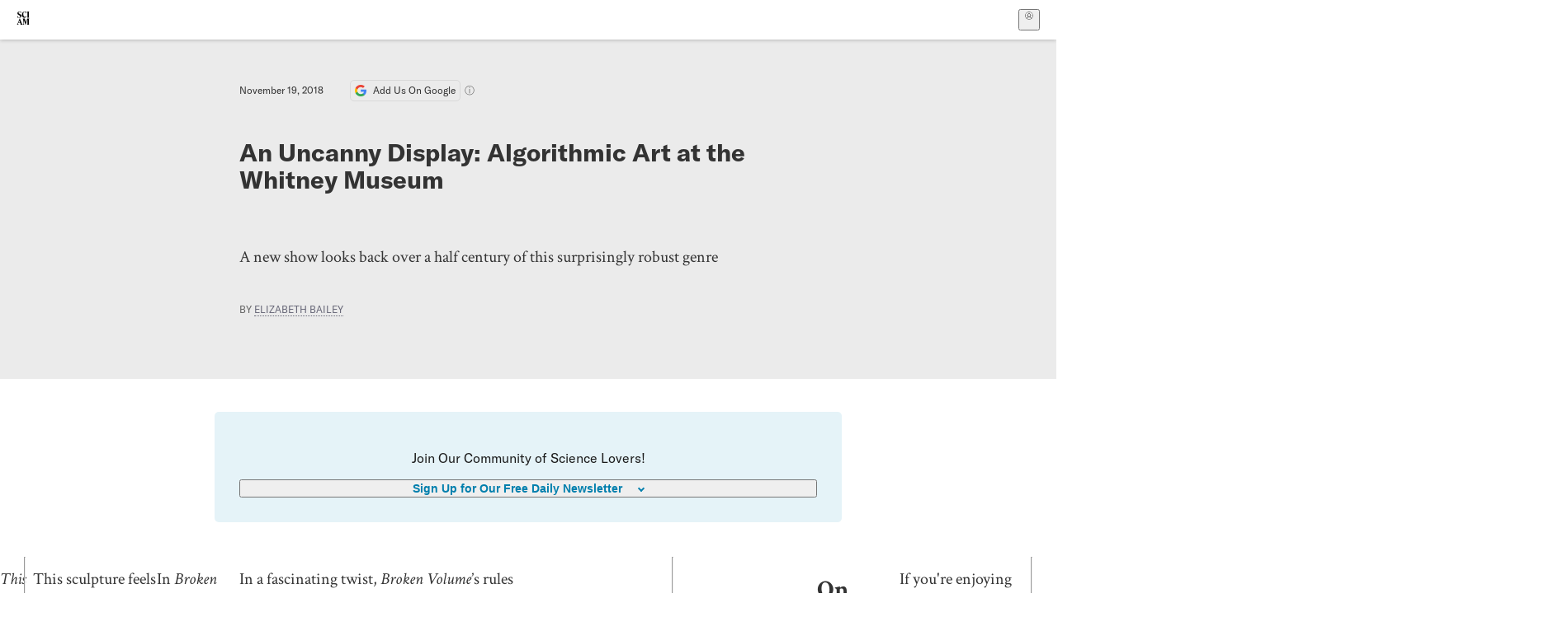

--- FILE ---
content_type: text/html; charset=utf-8
request_url: https://www.scientificamerican.com/blog/observations/an-uncanny-display-algorithmic-art-at-the-whitney-museum/
body_size: 18000
content:
<!doctype html>
<html lang="en">
  <head>
    <meta charset="utf-8" />
    <title>An Uncanny Display: Algorithmic Art at the Whitney Museum | Scientific American</title>
    <link rel="canonical" href="https://www.scientificamerican.com/blog/observations/an-uncanny-display-algorithmic-art-at-the-whitney-museum/">
    <meta name="theme-color" content="#fff"/>
    <meta name="robots" content="max-image-preview:standard"/>
    <link rel="image_src" src="https://static.scientificamerican.com/blogs/cache/file/AE1797F6-ABCA-4025-80C3CE2A49E41F2C_source.jpg?w=1200">
    <meta property="og:url" content="https://www.scientificamerican.com/blog/observations/an-uncanny-display-algorithmic-art-at-the-whitney-museum/"/>
    <meta property="og:image" content="https://static.scientificamerican.com/blogs/cache/file/AE1797F6-ABCA-4025-80C3CE2A49E41F2C_source.jpg?w=1200"/>
    <meta name="twitter:image" content="https://static.scientificamerican.com/blogs/cache/file/AE1797F6-ABCA-4025-80C3CE2A49E41F2C_source.jpg?w=1200"/>
    <meta name="author" content="Elizabeth Bailey"/>
    <meta name="description" content="A new show looks back over a half century of this surprisingly robust genre"/>
    <meta property="og:title" content="An Uncanny Display: Algorithmic Art at the Whitney Museum"/>
    <meta property="og:description" content="A new show looks back over a half century of this surprisingly robust genre"/>
    <meta property="og:site_name" content="Scientific American"/>
    <meta property="og:type" content="article"/>
    <meta name="twitter:title" content="An Uncanny Display: Algorithmic Art at the Whitney Museum"/>
    <meta name="twitter:description" content="A new show looks back over a half century of this surprisingly robust genre"/>
    <meta property="og:locale" content="en_US"/>
    <meta name="twitter:site" content="@sciam"/>
    <meta name="twitter:domain" content="scientificamerican.com"/>
    <meta name="twitter:card" content="summary_large_image"/>
    <script type="application/ld+json">{"@context":"https://schema.org","@type":"NewsArticle","mainEntityOfPage":{"@type":"WebPage","@id":"https://www.scientificamerican.com/blog/observations/an-uncanny-display-algorithmic-art-at-the-whitney-museum/","breadcrumb":{"@type":"BreadcrumbList","itemListElement":[{"@type":"ListItem","position":1,"name":"Culture","item":"https://www.scientificamerican.com/culture/"},{"@type":"ListItem","position":2,"name":"An Uncanny Display: Algorithmic Art at the Whitney Museum","item":"https://www.scientificamerican.com/blog/observations/an-uncanny-display-algorithmic-art-at-the-whitney-museum/"}]}},"headline":"An Uncanny Display: Algorithmic Art at the Whitney Museum","alternativeHeadline":"An Uncanny Display: Algorithmic Art at the Whitney Museum","description":"A new show looks back over a half century of this surprisingly robust genre","url":"https://www.scientificamerican.com/blog/observations/an-uncanny-display-algorithmic-art-at-the-whitney-museum/","thumbnailUrl":"https://static.scientificamerican.com/blogs/cache/file/AE1797F6-ABCA-4025-80C3CE2A49E41F2C_source.jpg?w=1200","image":["https://static.scientificamerican.com/blogs/cache/file/AE1797F6-ABCA-4025-80C3CE2A49E41F2C_source.jpg?w=1200","https://static.scientificamerican.com/blogs/cache/file/AE1797F6-ABCA-4025-80C3CE2A49E41F2C_source.jpg?crop=16%3A9%2Csmart&w=1920","https://static.scientificamerican.com/blogs/cache/file/AE1797F6-ABCA-4025-80C3CE2A49E41F2C_source.jpg?crop=4%3A3%2Csmart&w=1200","https://static.scientificamerican.com/blogs/cache/file/AE1797F6-ABCA-4025-80C3CE2A49E41F2C_source.jpg?crop=1%3A1%2Csmart&w=1000"],"datePublished":"2018-11-19T07:00:00-05:00","dateModified":"2024-02-20T12:14:39.223000+00:00","author":[{"@type":"Person","name":"Elizabeth Bailey","url":"https://www.scientificamerican.com/author/elizabeth-bailey/"}],"editor":null,"isAccessibleForFree":false,"publisher":{"@id":"https://www.scientificamerican.com/#publisher","name":"Scientific American"},"copyrightHolder":{"@id":"https://www.scientificamerican.com/#publisher","name":"Scientific American"}}</script>
    <script type="application/ld+json">{"@context":"https://schema.org","@type":"NewsMediaOrganization","@id":"https://www.scientificamerican.com/#publisher","name":"Scientific American","alternateName":"SciAm","legalName":"Scientific American, a Division of Springer Nature America, Inc.","description":"Scientific American is the essential guide to the most awe-inspiring advances in science and technology, explaining how they change our understanding of the world and shape our lives.","foundingDate":"1845-08-28","logo":{"@type":"ImageObject","url":"https://www.scientificamerican.com/static/sciam.svg"},"url":"https://www.scientificamerican.com/","masthead":"https://www.scientificamerican.com/masthead/","sameAs":["https://en.wikipedia.org/wiki/Scientific_American","https://www.wikidata.org/wiki/Q39379","https://www.jstor.org/publisher/sciamerican","https://x.com/sciam","https://www.youtube.com/user/SciAmerican","https://www.tiktok.com/@scientificamerican","https://www.threads.net/@scientific_american","https://www.facebook.com/ScientificAmerican/"],"address":{"@type":"PostalAddress","streetAddress":"1 New York Plaza","addressLocality":"New York","addressRegion":"NY","postalCode":"10004","addressCountry":"US"}}</script>
    <meta name="viewport" content="width=device-width, initial-scale=1.0" />
    <link rel="icon shortcut" href="/static/favicon.ico" />
    <link
      rel="alternate"
      type="application/rss+xml"
      title="RSS"
      href="https://www.scientificamerican.com/platform/syndication/rss/"
    />
    <script data-layer="critical">;performance.mark('app-load-start');((d,ael,dcl,unl,cxl,log,onunl)=>{log('[readyState]',d.readyState);d[ael]('readystatechange',()=>log('[readyState]',d.readyState));d[ael](dcl,()=>log(dcl));d[ael](unl,onunl);window.onload=()=>{d.removeEventListener(unl,onunl);log('windowloaded')};})(document,'addEventListener','DOMContentLoaded','beforeunload','cancelled',(...msg)=>console.log('[dev]',...msg),()=>{window[cxl]=true;log(cxl)});((l,pii) => {if (pii.some(p => l.search.includes(p+"="))) {window.initSearch = l.search;const anon = new URLSearchParams(l.search);pii.forEach(p => anon.delete(p));history.replaceState({}, "", l.pathname + "?" + anon);}
})(location, ["email", "magic_link", "token", "code", "state"]);</script>
    <script type="module" crossorigin src="/static/bundle.B-UjsQ3-.js"></script>
    <link rel="modulepreload" crossorigin href="/static/chunks/preload-helper-MnokBkrb.js">
    <link rel="modulepreload" crossorigin href="/static/chunks/vendor-react-B-Vyd1x7.js">
    <link rel="modulepreload" crossorigin href="/static/chunks/sciam-F0lYLd9n.js">
    <link rel="modulepreload" crossorigin href="/static/chunks/use-auth-Bv0QkuY6.js">
    <link rel="modulepreload" crossorigin href="/static/chunks/datalayer-BUxHYK4X.js">
    <link rel="modulepreload" crossorigin href="/static/chunks/use-user-DgtGmJBQ.js">
    <link rel="modulepreload" crossorigin href="/static/chunks/storage-1WketebU.js">
    <link rel="modulepreload" crossorigin href="/static/chunks/use-chargebee-eF4Mw7Oc.js">
    <link rel="modulepreload" crossorigin href="/static/chunks/use-plan-B3HE6M6J.js">
    <link rel="modulepreload" crossorigin href="/static/chunks/use-cart-Cve9sFxT.js">
    <link rel="modulepreload" crossorigin href="/static/chunks/tally-BPkw6UlL.js">
    <link rel="modulepreload" crossorigin href="/static/chunks/use-consent-frcpGqwf.js">
    <link rel="modulepreload" crossorigin href="/static/chunks/use-count-DCxKDE24.js">
    <link rel="modulepreload" crossorigin href="/static/chunks/provider-1zT_Y5lD.js">
    <link rel="modulepreload" crossorigin href="/static/chunks/useOverlay-D-ocqjaO.js">
    <link rel="modulepreload" crossorigin href="/static/chunks/gtm-jFHQ3j6T.js">
    <link rel="stylesheet" crossorigin href="/static/assets/bundle-CqsJjkVt.css">
    
    <link rel="stylesheet" href="/static/assets/ColumnSignup-BgAU8OG1.css">
    <link rel="stylesheet" href="/static/assets/ArticleList-CbosH0t6.css">
    <link rel="stylesheet" href="/static/assets/Header-CRsy5hbB.css">
    <link rel="stylesheet" href="/static/assets/Kicker-BuYKkL60.css">
    <link rel="stylesheet" href="/static/assets/ArticleDisplay-CkAgyHRP.css">
    <link rel="stylesheet" href="/static/assets/SubmitPostModule-B9Sd6hTZ.css">
    <link rel="stylesheet" href="/static/assets/TalkIcon-CYQQg01-.css">
    <link rel="stylesheet" href="/static/assets/Body-Dua_D-CD.css">
    <link rel="stylesheet" href="/static/assets/images--Rm_Dt2j.css">
    <link rel="stylesheet" href="/static/assets/Input-C57946EV.css">
    <link rel="stylesheet" href="/static/assets/DynamicLabelInput-DwXtCBSS.css">
    <link rel="stylesheet" href="/static/assets/index-5Au9tkUb.css">
    <link rel="stylesheet" href="/static/assets/Article-DIE7IuKC.css">
    <link rel="stylesheet" href="/static/assets/C52LWZEX.css">
    <link rel="stylesheet" href="/static/assets/Article-BJfUwIuQ.css">
    <link rel="stylesheet" href="/static/assets/Header-CrA2yIJ8.css">
    <link rel="stylesheet" href="/static/assets/DefaultLayout-DEYi769u.css">
    <link rel="stylesheet" href="/static/assets/article-vaVZbeOi.css">
    <link rel="modulepreload" href="/static/article.BtYLzZSY.js" crossorigin fetchpriority="auto">
    <link rel="preload" href="https://www.googletagmanager.com/gtm.js?id=GTM-5FLM662" as="script" fetchpriority="auto">
    <link rel="preload" href="https://www.scientificamerican.com/sciads/sciads.js" as="script" fetchpriority="auto">
  </head>
  <body>
    <div id="app"><header class="headerContainer-0tiux" role="banner"><a href="#main" id="skipToMain" class="skiptocontent sr-only-focusable sr-only">Skip to main content</a><div class="header-cCAfM flex-8QhDt"><div class="left-uYWbO flex-8QhDt"><a href="/" aria-label="Scientific American" class="logoLink-4-cIk"><span class="sr-only">Scientific American</span><svg width="1em" height="1em" viewBox="0 0 120.79 128.39" fill="currentColor" role="img" aria-label="Scientific American"><path d="M7.98 58.19c2.3 0 5.24 3.18 14.53 3.18 13.66 0 21.75-8.57 21.75-17.86 0-7.86-3.73-12.94-11.43-17.23l-9.37-5.24c-4.05-2.3-7.46-5.32-7.46-9.92 0-4.92 3.73-7.7 9.69-7.7s11.35 4.21 13.02 13.26h1.98V.95h-1.83c-.16 1.43-.87 2.06-1.75 2.06-2.06 0-4.53-2.94-12.62-2.94C13.85.08 5.12 6.51 5.12 16.35c0 7.3 3.26 11.83 9.77 15.56l9.61 5.48c5.48 3.18 7.7 6.19 7.7 10.72 0 5.64-3.18 9.77-10.64 9.77-9.29 0-13.58-5.08-15.32-16.2H4.1V60.5h1.98c.16-1.67.95-2.3 1.91-2.3Zm65.97 3.26c11.11-.03 19.13-8.81 20.4-20.72l-2.22-.64c-2.54 8.26-7.22 12.46-13.97 12.46-12.23 0-16.04-14.93-16.04-27.87 0-15.56 6.11-21.28 14.13-21.28 5.72 0 11.83 5.72 14.45 16.59h2.06V.95h-1.91c-.16 1.27-.87 2.06-2.14 2.06-1.91 0-5.72-3.02-11.83-3.02-14.85 0-28.66 12.07-28.66 32.39 0 17.39 10.96 29.1 25.72 29.06Zm14.53 42.72L76.49 68.84H56.24v1.75c3.33.16 4.76.95 4.76 5.95v42c0 6.03-1.67 8.1-5.32 8.1-2.54 0-4.53-1.91-6.51-6.91L29.11 68.12h-2.7L6.35 119.89c-2.17 5.72-4.3 6.75-6.35 6.75v1.75h18.02v-1.75c-5.8-.24-8.65-2.7-5.8-10.48l2.05-5.4h17.88l3.45 8.97c2.3 5.72.64 6.91-3.73 6.91v1.75h39.62v-1.75c-4.13 0-6.27-1.19-6.27-8.02l.48-42.08 17.07 51.29h2.14l17.63-51.05v43.9c0 5.48-1.75 5.95-5.08 5.95v1.75h23.34v-1.75c-3.33 0-4.76-.48-4.76-5.95V76.54c0-5.56 1.43-5.95 4.76-5.95v-1.75h-19.85l-12.46 35.33Zm-72.88 3.1 7.56-19.85 7.63 19.85H15.6ZM120.79 2.7V.95h-23.1V2.7c3.33 0 4.84.32 4.84 5.95v44.14c0 5.48-1.51 5.95-4.84 5.95v1.75h23.1v-1.75c-3.33 0-4.76-.48-4.76-5.95V8.65c0-5.64 1.43-5.95 4.76-5.95Z"></path></svg></a></div><div class="center-ZN-Wa flex-8QhDt"></div><div class="right-W53pL flex-8QhDt"><button type="button" id="radix-:Rnl:" aria-haspopup="menu" aria-expanded="false" data-state="closed" class="trigger-kKYcM" aria-label="User Menu"><div class="dropdownIconContainer--yKdJ"><svg width="1em" height="1em" viewBox="0 0 472 472" fill="currentColor" role="img" aria-label="User" class="dropdownIcon-lOe-h profileIconImg-p2hpy"><path d="M403 69a235 235 0 0 0-334 0 235 235 0 0 0 0 334 235 235 0 0 0 334 0 235 235 0 0 0 0-334ZM118 412a122 122 0 0 1 237 0 211 211 0 0 1-237 0Zm41-197a77 77 0 1 1 155 0 77 77 0 0 1-155 0Zm216 181c-14-43-48-77-91-92a101 101 0 1 0-96 0c-43 15-77 49-91 92a212 212 0 1 1 278 0Z"></path></svg><div class="dropdownIcon-lOe-h initials-76MAg"><span style="position:relative"></span></div></div></button></div></div></header><main class="main-kSL-E"><article class="article-2blix"><div class="article__header-mGlmH article__header__reduce_padding_bottom-0Zqdu"><div class="article_date_and_read_time-hPdNV"><p class="article_pub_date-zPFpJ">November 19, 2018</p><a href="https://www.google.com/preferences/source?q=scientificamerican.com" target="_blank" class="google_cta-CuF5m"><img src="[data-uri]" alt="Google Logo"/> <span class="google_cta_text-ykyUj"><span class="google_cta_text_desktop-wtvUj">Add Us On Google</span><span class="google_cta_text_mobile-jmni9">Add SciAm</span></span></a><span class="google_cta_icon-pdHW3"></span></div><h1 data-testid="article-title" class="article_hed-lWOBk"><p>An Uncanny Display: Algorithmic Art at the Whitney Museum</p></h1><div class="article_dek-vct0y"><p>A new show looks back over a half century of this surprisingly robust genre</p></div><p class="article_authors-ZdsD4">By <a class="article_authors__link--hwBj" href="/author/elizabeth-bailey/">Elizabeth Bailey</a> </p><div class="article_eyebrows-GlOrN"><div><div class="eyebrows_container-X6CAt eyebrows_container__margin_top-FTfjH"></div></div></div></div><div class="columnSignup-z-cUZ"><div class="form-L7kwP"><p class="columnSignup__hdr__text-t9bbZ">Join Our Community of Science Lovers!</p><button class=""><span class="columnDropdownTxt-TCA3U">Sign Up for Our Free Daily Newsletter</span></button><form class="columnDropdownWrap-jZZ6r"><div class="inputContainer-B5NN3"><span class="input-SZ4ZB"><input required="" class="inputField-cL40E" id="email-:R8p:" type="email" name="email" value=""/><label for="email-:R8p:" class="inputLabel-vm-5Q"><span class="inputLabelContent-Wqagf">Enter your email</span></label></span></div><div class="inputContainer-B5NN3"><label for="consent-:R8p:" class="checkboxLabel-y21Oh"><input id="consent-:R8p:" class="input-xOn-Z input-PGdSP checkbox-Ka-vK" type="checkbox" name="consent" required=""/><span>I agree my information will be processed in accordance with the Scientific American and Springer Nature Limited <a href="/page/privacy-policy/">Privacy Policy</a>. <!-- -->We leverage third party services to both verify and deliver email. By providing your email address, you also consent to having the email address shared with third parties for those purposes.</span></label></div><button class="button-7JMz8" type="submit">Sign Up</button></form></div></div><div class="body-n0vxv prose-mhScE prose-MpLPk article__body-JuzOb"><p><em>This article was published in Scientific American’s former blog network and reflects the views of the author, not necessarily those of Scientific American</em></p><hr/><p class="" data-block="sciam/paragraph">This sculpture feels familiar, although it&rsquo;s our first encounter. One-inch cubes of concrete zig-zag chaotically, at times bunching densely, at times breaking free, darting into open space. It resembles an unbounded, three-dimensional game of Tetris, though this doesn&rsquo;t account for its uncanniness. While I&rsquo;ve not seen this exact shape before, I know its pattern: this seemingly random sequence of cubes was determined by the rules of a random walk algorithm.</p><p class="" data-block="sciam/paragraph">In <i>Broken Volume (10L)</i>, 10 liters of concrete were formed into 610 cubes (presuming that no concrete was spilt in the making of this piece), where each cube was positioned at random relative to the previous cube. Random walk variations are exceedingly common in explanations of natural phenomena, describing everything from particles ricocheting and polymers tangling to drunken sailors stumbling from lampposts. Each walk is distinct yet recognizable because of the shared rules governing its formation.</p><p class="" data-block="sciam/paragraph">In a fascinating twist, <i>Broken Volume</i>&rsquo;s rules are also its undoing. With no constraints related to structural soundness, the unwieldy piece snapped in two at a narrow point during installation. The rough fracture is visible among the otherwise smooth faces and right angles. Sets of rules, like those governing&mdash;and breaking&mdash;<i>Broken Volume,</i> are at play throughout a new exhibition at the Whitney Museum of American Art in New York City.</p><hr/><h2>On supporting science journalism</h2><p>If you&#x27;re enjoying this article, consider supporting our award-winning journalism by<!-- --> <a href="/getsciam/">subscribing</a>. By purchasing a subscription you are helping to ensure the future of impactful stories about the discoveries and ideas shaping our world today.</p><hr/><figure style="--w:600;--h:400" data-disable-apple-news="" data-original-class="cms-image" class="" data-block="sciam/image"><picture>
<source media="(min-width: 0px)" sizes="(min-width: 900px) 900px, (min-resolution: 3dppx) 50vw, (min-resolution: 2dppx) 75vw, 100vw" srcset="https://static.scientificamerican.com/blogs/assets/Image/Use%20this%20WMAA_PROGRAMMED_23.jpg?w=600 600w, https://static.scientificamerican.com/blogs/assets/Image/Use%20this%20WMAA_PROGRAMMED_23.jpg?w=750 750w, https://static.scientificamerican.com/blogs/assets/Image/Use%20this%20WMAA_PROGRAMMED_23.jpg?w=900 900w, https://static.scientificamerican.com/blogs/assets/Image/Use%20this%20WMAA_PROGRAMMED_23.jpg?w=1000 1000w, https://static.scientificamerican.com/blogs/assets/Image/Use%20this%20WMAA_PROGRAMMED_23.jpg?w=1200 1200w, https://static.scientificamerican.com/blogs/assets/Image/Use%20this%20WMAA_PROGRAMMED_23.jpg?w=1350 1350w"/>
<img alt="" decoding="async" height="400" loading="lazy" src="https://static.scientificamerican.com/blogs/assets/Image/Use%20this%20WMAA_PROGRAMMED_23.jpg?w=600" width="600"/>
</picture>
<figcaption>
<div class="caption"><p>Cheyney Thompson, b. 1975: Broken Volume (10 L), 2014. Credit: Whitney Museum of American Art</p></div>
</figcaption></figure><p class="" data-block="sciam/paragraph">&ldquo;Programmed: Rules, Codes, and Choreographies in Art, 1965&ndash;2018&rdquo; has the dizzying variety one would expect from a survey of the past half century of algorithmic art. There is a tapestry woven from an abstracted web browser screen shot, a trio of chat bots asking each other to tell stories, and a classic Super Mario Brothers game stripped down to drifting clouds. There are groundbreaking computer-generated films programmed, and in some cases hand-colored, by Lillian Schwartz, the longtime artist-in-residence at AT&amp;T Bell Labs. Josef Albers&rsquo; iconic, geometric screen prints compose sets of colors in identical arrangements to explore their interactions. Across the room plays a video from a satirical project that assigns HTML hex triplets colors to skin tones as a racial &ldquo;verification system.&rdquo;</p><p class="" data-block="sciam/paragraph">Divided into two sections, the exhibition first takes on rule-based conceptual art, then focuses on programming in television and other screen-based works. Pieces from different decades interleave to capture not only themes but a sense of call and response. Sol LeWitt has a strong presence in the first section with a grand rendition of the fourth wall from <i>Wall Drawing #289.</i></p><p class="" data-block="sciam/paragraph">Its name&mdash;<i>4th wall: 24 lines from the center, 12 lines from the midpoint of each of the sides, 12 lines from each corner&mdash;</i>is title, instruction and work of art.</p><p class="" data-block="sciam/paragraph">To exhibit a wall drawing installers must follow, and interpret, the instructions. Thus, each installation of a LeWitt wall drawing is unique: determined by the size and proportions of the wall and choices, in this case as to angles and line lengths. On the adjoining wall, nearly matching the floor-to-ceiling scale of <i>4th wall</i>,<i></i>are two mesmerizing software-generated video projections, slowly evolving based on a set of programmed, LeWitt-like rules.</p><figure style="--w:600;--h:800" data-disable-apple-news="" data-original-class="cms-image" class="" data-block="sciam/image"><picture>
<source media="(min-width: 0px)" sizes="(min-width: 900px) 900px, (min-resolution: 3dppx) 50vw, (min-resolution: 2dppx) 75vw, 100vw" srcset="https://static.scientificamerican.com/blogs/assets/Image/86_60a-b_vw1_cropped.jpg?w=600 600w, https://static.scientificamerican.com/blogs/assets/Image/86_60a-b_vw1_cropped.jpg?w=750 750w, https://static.scientificamerican.com/blogs/assets/Image/86_60a-b_vw1_cropped.jpg?w=900 900w, https://static.scientificamerican.com/blogs/assets/Image/86_60a-b_vw1_cropped.jpg?w=1000 1000w, https://static.scientificamerican.com/blogs/assets/Image/86_60a-b_vw1_cropped.jpg?w=1200 1200w, https://static.scientificamerican.com/blogs/assets/Image/86_60a-b_vw1_cropped.jpg?w=1350 1350w"/>
<img alt="" decoding="async" height="800" loading="lazy" src="https://static.scientificamerican.com/blogs/assets/Image/86_60a-b_vw1_cropped.jpg?w=600" width="600"/>
</picture>
<figcaption>
<div class="caption"><p>Nam June Paik (1932-2006): Magnet TV, 1965. Modified black-and-white television set and magnet. Credit: Estate of Nam June Paik</p></div>
</figcaption></figure><p class="" data-block="sciam/paragraph">The diva of the exhibition is Nam June Paik&rsquo;s monumental video installation. At 14 feet tall and 40 feet long, <i>Fin de Si&egrave;cle II</i> dominates the space, reaching to the ceiling and dividing the hall on a strong diagonal. First created for a Whitney exhibition in 1989, <i>Fin de Si&egrave;cle II</i> is here exhibited at full scale for the first time since then. Occupying center stage, it is the first thing one sees upon entering, and its flashing glow and booming audio permeate the gallery. Clips of recorded television programs, including dancers and David Bowie, were spliced with art videos and are displayed on 207 televisions of four different sizes. The televisions are arranged in blocks that play independent video channels.</p><p class="" data-block="sciam/paragraph">Adding to the complexity of the visual frenzy, each television in a block can repeat the same image, or a block can flash up a single large image&mdash;sometimes upside down or sideways&mdash;with individual televisions functioning like pixels. The effect is incredible and inescapable, immersive and near&ndash;sensory overload. When passing underneath, one can note the scaffolding and the numerous circulating fans required to support and cool a wall of continuously running cathode-ray tubes.</p><p class="" data-block="sciam/paragraph">A subtler piece by Paik sits behind the Bowie-blaring behemoth. An enormous horseshoe magnet perches atop a 17-inch black-and-white television. On the screen, a mirrored arch emanates from the poles of the magnet: luminous surfaces, made up of delicate parallel lines, swoop, twist and overlap in a stunning visualization of a magnetic field. The pale blue field pulses gently, giving <i>Magnet TV</i> a lifelike quickness that belies its static components. The piece has the aspect of someone tinkering in a home laboratory, liberating inner workings from staid conventional uses. In line with this notion, when originally displayed, a viewer could move the magnet and manipulate the field image. Today the Whitney&rsquo;s wall text implores the curious viewer: &ldquo;Please do not touch.&rdquo;</p><p class="" data-block="sciam/paragraph">Nearby, another modified television, this one slightly larger and sporting long rabbit-ear antennae, literally exposes its inner workings. For <i>Thrust</i>, Earl Reiback dismantled a television&mdash;&ldquo;detached and emptied the cathode-ray tube&rdquo; and &ldquo;scraped&rdquo; the phosphor layer from the screen&mdash;and reassembled it. The final effect is mesmerizing, drawing the viewer&rsquo;s attention back into the depth of space behind the screen, the plane where attention typically is focused. Reiback left a frame of the original phosphor layer on the screen so that a viewer simultaneously sees a screen image of shimmering blues and the beating depth of the ray tube with its added paint lines. It is a transfixing cutaway diagram and an eerie art object, exuding near-ultraviolet&ndash;purple light.</p><p class="" data-block="sciam/paragraph">Rules offer structure and limitation. Rules are familiar to scientists, as the ways we structure knowledge and control for variables, for instance. But they are an open-source method available across disciplines. In &ldquo;Programmed,&rdquo; artists play and experiment with algorithms and technology, working within limits but achieving effects greater than the sum of their codes or instructions. The duality at play in this exhibition is as separable as the wave and particle natures of light. To recognize only one explanation would be reductive; to see both is beautiful.</p><p class="" data-block="sciam/paragraph">&ldquo;Programmed&rdquo; is on view at the Whitney through April 14, 2019.</p></div><footer class="footer-UXCH4"><div class="divide-w1-w1"><div class="rights-tb72h"><a target="_blank" href="https://s100.copyright.com/AppDispatchServlet?publisherName=sciam&amp;publication=sciam&amp;title=An+Uncanny+Display%3A+Algorithmic+Art+at+the+Whitney+Museum&amp;publicationDate=2018-11-19&amp;contentID=B55111CD-D82F-4F16-97BE2965FC45C05F&amp;orderBeanReset=true&amp;author=Elizabeth+Bailey&amp;copyright=Copyright+2018+Scientific+American%2C+Inc.">Rights &amp; Permissions</a></div></div><div class="divide-w1-w1"></div><div class="divide-w1-w1"><div class="subdivide-eq67o"><div class="bio-0RV1k"><p><a class="bioLink-vdOHW" href="/author/elizabeth-bailey/">Elizabeth Bailey</a> is a trained artist and a chemistry PhD candidate at Columbia University.</p></div><a href="/author/elizabeth-bailey/">More by <span>Elizabeth Bailey</span></a></div></div><div class="divide-w1-w1"></div></footer><section class="subscriptionPleaContainer-D09dM"><h2 class="subscriptionPleaHeading-DMY4w">It’s Time to Stand Up for Science</h2><p class="subscriptionPleaText--StZo">If you enjoyed this article, I’d like to ask for your support.<!-- --> <span class="subscriptionPleaItalicFont-i0VVV">Scientific American</span> has served as an advocate for science and industry for 180 years, and right now may be the most critical moment in that two-century history.</p><p class="subscriptionPleaText--StZo">I’ve been a <span class="subscriptionPleaItalicFont-i0VVV">Scientific American</span> <!-- -->subscriber since I was 12 years old, and it helped shape the way I look at the world.<!-- --> <span class="subscriptionPleaItalicFont-i0VVV">SciAm </span>always educates and delights me, and inspires a sense of awe for our vast, beautiful universe. I hope it does that for you, too.</p><p class="subscriptionPleaText--StZo">If you<!-- --> <a class="subscriptionPleaLink-FiqVM subscriptionPleaBoldFont-nQHHb" href="/getsciam/">subscribe to<!-- --> <span class="subscriptionPleaItalicFont-i0VVV">Scientific American</span></a>, you help ensure that our coverage is centered on meaningful research and discovery; that we have the resources to report on the decisions that threaten labs across the U.S.; and that we support both budding and working scientists at a time when the value of science itself too often goes unrecognized.</p><p class="subscriptionPleaText--StZo">In return, you get essential news,<!-- --> <a class="subscriptionPleaLink-FiqVM subscriptionPleaBoldFont-nQHHb" href="/podcasts/">captivating podcasts</a>, brilliant infographics,<!-- --> <a class="subscriptionPleaLink-FiqVM subscriptionPleaBoldFont-nQHHb" href="/newsletters/">can&#x27;t-miss newsletters</a>, must-watch videos,<!-- --> <a class="subscriptionPleaLink-FiqVM subscriptionPleaBoldFont-nQHHb" href="/games/">challenging games</a>, and the science world&#x27;s best writing and reporting. You can even<!-- --> <a class="subscriptionPleaLink-FiqVM subscriptionPleaBoldFont-nQHHb" href="/getsciam/gift/">gift someone a subscription</a>.</p><p class="subscriptionPleaText--StZo">There has never been a more important time for us to stand up and show why science matters. I hope you’ll support us in that mission.</p><div class="subscriptionPleaFooter-yeZXF"><img class="subscriptionPleaEditorImg-d-tfq" src="/static/assets/davidEwalt-DfgtbvSa.png" alt=""/><div class="subscriptionPleaEditorSignature-3B8KR"><p>Thank you,</p><p><span class="subscriptionPleaBoldFont-nQHHb">David M. Ewalt,<!-- --> </span><span>Editor in Chief, </span><span class="subscriptionPleaItalicFont-i0VVV">Scientific American</span></p></div><a href="/getsciam/?utm_source=site&amp;utm_medium=display&amp;utm_term=eic_stand_up_for_science" class="subscribePleaBtn-75XXf baseBtn-ZNLef darkGrayBtn-p1Ce6">Subscribe</a></div></section><div class="breakoutContainer-UppO6"><gpt-ad class="ad-Xtmn1" unitpath="injector" style="--margin:0.25rem 0 1.25rem" id-format="gpt-unit-{}" sizes-from-0="320x450,300x250,300x50,320x50,fluid" sizes-from-745="320x450,728x90,300x250,fluid" sizes-from-1000="970x350,970x250,970x90,728x90,300x250,fluid" targeting-pos="article-footer"></gpt-ad></div></article></main><div role="complementary" class="footerSubscribe-QtEdJ"><div class="footerFlexContainer-VhvVp footerContainer-d7pL1"><div class="footerLinks-NdlYP"><p class="footerText-Qzk9H">Subscribe to <i>Scientific American</i> to learn and share the most exciting discoveries, innovations and ideas shaping our world today.</p><a class="footerLink-TJEe5" href="/getsciam/">Subscription Plans</a><a class="footerLink-TJEe5" href="/getsciam/gift/">Give a Gift Subscription</a></div></div></div><footer class="footer-0q8By"><div class="grid-ooCFg footerContainer-d7pL1"><div><ul><li class="footerSmallLink-iIemO"><b>Explore SciAm</b></li><li><a class="footerSmallLink-iIemO" href="/latest-issue/">Latest Issue</a></li><li><a class="footerSmallLink-iIemO" href="/">News</a></li><li><a class="footerSmallLink-iIemO" href="/opinion/">Opinion</a></li><li><a class="footerSmallLink-iIemO" href="/newsletters/">Newsletters</a></li><li><a class="footerSmallLink-iIemO" href="/podcasts/">Podcasts</a></li><li><a class="footerSmallLink-iIemO" href="/games/">Games</a></li><li><a class="footerSmallLink-iIemO" href="/travel/">Travel</a></li></ul></div><div><ul class="footer-links"><li class="footerSmallLink-iIemO footerLinkHeader-tJbSC"><b>Company</b></li><li><a class="footerSmallLink-iIemO" href="/page/about-scientific-american/">About</a></li><li><a class="footerSmallLink-iIemO" href="/pressroom/">Press Room</a></li><li><a class="footerSmallLink-iIemO" href="/page/frequently-asked-questions/subscriptions-products/">FAQs</a></li><li><a class="footerSmallLink-iIemO" href="/page/contact-us/customer-service/">Contact Us</a></li><li><a class="footerSmallLink-iIemO" href="/standards-and-ethics/">Standards &amp; Ethics</a></li><li><a class="footerSmallLink-iIemO" href="/page/international/">International Editions</a></li><li><a class="footerSmallLink-iIemO" href="/mediakit/">Advertise</a></li></ul></div><div><ul class="footer-links"><li class="footerSmallLink-iIemO footerLinkHeader-tJbSC"><b>More</b></li><li><a class="footerSmallLink-iIemO" href="/accessibility-statement/">Accessibility</a></li><li><a class="footerSmallLink-iIemO" href="/page/terms-of-use/">Terms of Use</a></li><li><a class="footerSmallLink-iIemO" href="/page/privacy-policy/">Privacy Policy</a></li><li><a class="footerSmallLink-iIemO" href="/page/us-state-privacy-rights/">US State Privacy Rights</a></li><li><a class="footerSmallLink-iIemO" href="#" data-cc-action="preferences">Use of cookies/Do not sell my data</a></li><li><a class="footerSmallLink-iIemO" href="/page/return-refund-policy/">Return &amp; Refund Policy</a></li></ul></div></div><div class="footerContainer-d7pL1"><div class="footerCopyright-PXhIs"><p>Scientific American is part of Springer Nature, which owns or has commercial relations with thousands of scientific publications (many of them can be found at www.springernature.com/us). Scientific American maintains a strict policy of editorial independence in reporting developments in science to our readers.</p><p>© 2025 SCIENTIFIC AMERICAN, A DIVISION OF SPRINGER NATURE AMERICA, INC.<br/>ALL RIGHTS RESERVED.</p></div><p class="footerSocialMedia-JNmzI"><span class="footerLogo-4M9Sa"><svg width="75px" height="75px" viewBox="0 0 120.79 128.39" fill="currentColor" role="img" aria-label="Scientific American"><path d="M7.98 58.19c2.3 0 5.24 3.18 14.53 3.18 13.66 0 21.75-8.57 21.75-17.86 0-7.86-3.73-12.94-11.43-17.23l-9.37-5.24c-4.05-2.3-7.46-5.32-7.46-9.92 0-4.92 3.73-7.7 9.69-7.7s11.35 4.21 13.02 13.26h1.98V.95h-1.83c-.16 1.43-.87 2.06-1.75 2.06-2.06 0-4.53-2.94-12.62-2.94C13.85.08 5.12 6.51 5.12 16.35c0 7.3 3.26 11.83 9.77 15.56l9.61 5.48c5.48 3.18 7.7 6.19 7.7 10.72 0 5.64-3.18 9.77-10.64 9.77-9.29 0-13.58-5.08-15.32-16.2H4.1V60.5h1.98c.16-1.67.95-2.3 1.91-2.3Zm65.97 3.26c11.11-.03 19.13-8.81 20.4-20.72l-2.22-.64c-2.54 8.26-7.22 12.46-13.97 12.46-12.23 0-16.04-14.93-16.04-27.87 0-15.56 6.11-21.28 14.13-21.28 5.72 0 11.83 5.72 14.45 16.59h2.06V.95h-1.91c-.16 1.27-.87 2.06-2.14 2.06-1.91 0-5.72-3.02-11.83-3.02-14.85 0-28.66 12.07-28.66 32.39 0 17.39 10.96 29.1 25.72 29.06Zm14.53 42.72L76.49 68.84H56.24v1.75c3.33.16 4.76.95 4.76 5.95v42c0 6.03-1.67 8.1-5.32 8.1-2.54 0-4.53-1.91-6.51-6.91L29.11 68.12h-2.7L6.35 119.89c-2.17 5.72-4.3 6.75-6.35 6.75v1.75h18.02v-1.75c-5.8-.24-8.65-2.7-5.8-10.48l2.05-5.4h17.88l3.45 8.97c2.3 5.72.64 6.91-3.73 6.91v1.75h39.62v-1.75c-4.13 0-6.27-1.19-6.27-8.02l.48-42.08 17.07 51.29h2.14l17.63-51.05v43.9c0 5.48-1.75 5.95-5.08 5.95v1.75h23.34v-1.75c-3.33 0-4.76-.48-4.76-5.95V76.54c0-5.56 1.43-5.95 4.76-5.95v-1.75h-19.85l-12.46 35.33Zm-72.88 3.1 7.56-19.85 7.63 19.85H15.6ZM120.79 2.7V.95h-23.1V2.7c3.33 0 4.84.32 4.84 5.95v44.14c0 5.48-1.51 5.95-4.84 5.95v1.75h23.1v-1.75c-3.33 0-4.76-.48-4.76-5.95V8.65c0-5.64 1.43-5.95 4.76-5.95Z"></path></svg></span><a href="https://www.facebook.com/ScientificAmerican" target="_blank" alt="Facebook link" title="Facebook"><svg class="footerSocialIcon-jED2v" xmlns="http://www.w3.org/2000/svg" viewBox="0 0 320 512"><path d="M279.14 288l14.22-92.66h-88.91v-60.13c0-25.35 12.42-50.06 52.24-50.06h40.42V6.26S260.43 0 225.36 0c-73.22 0-121.08 44.38-121.08 124.72v70.62H22.89V288h81.39v224h100.17V288z"></path></svg></a><a href="https://www.instagram.com/scientific_american/?hl=en" target="_blank" alt="Instagram link" title="Instagram"><svg class="footerSocialIcon-jED2v" xmlns="http://www.w3.org/2000/svg" viewBox="0 0 448 512"><path d="M224.1 141c-63.6 0-114.9 51.3-114.9 114.9s51.3 114.9 114.9 114.9S339 319.5 339 255.9 287.7 141 224.1 141zm0 189.6c-41.1 0-74.7-33.5-74.7-74.7s33.5-74.7 74.7-74.7 74.7 33.5 74.7 74.7-33.6 74.7-74.7 74.7zm146.4-194.3c0 14.9-12 26.8-26.8 26.8-14.9 0-26.8-12-26.8-26.8s12-26.8 26.8-26.8 26.8 12 26.8 26.8zm76.1 27.2c-1.7-35.9-9.9-67.7-36.2-93.9-26.2-26.2-58-34.4-93.9-36.2-37-2.1-147.9-2.1-184.9 0-35.8 1.7-67.6 9.9-93.9 36.1s-34.4 58-36.2 93.9c-2.1 37-2.1 147.9 0 184.9 1.7 35.9 9.9 67.7 36.2 93.9s58 34.4 93.9 36.2c37 2.1 147.9 2.1 184.9 0 35.9-1.7 67.7-9.9 93.9-36.2 26.2-26.2 34.4-58 36.2-93.9 2.1-37 2.1-147.8 0-184.8zM398.8 388c-7.8 19.6-22.9 34.7-42.6 42.6-29.5 11.7-99.5 9-132.1 9s-102.7 2.6-132.1-9c-19.6-7.8-34.7-22.9-42.6-42.6-11.7-29.5-9-99.5-9-132.1s-2.6-102.7 9-132.1c7.8-19.6 22.9-34.7 42.6-42.6 29.5-11.7 99.5-9 132.1-9s102.7-2.6 132.1 9c19.6 7.8 34.7 22.9 42.6 42.6 11.7 29.5 9 99.5 9 132.1s2.7 102.7-9 132.1z"></path></svg></a><a href="https://www.linkedin.com/company/scientific-american" target="_blank" alt="LinkedIn link" title="LinkedIn"><svg class="footerSocialIcon-jED2v" xmlns="http://www.w3.org/2000/svg" viewBox="0 0 24 24"><path d="M22.23 0H1.77C.8 0 0 .77 0 1.72v20.56C0 23.23.8 24 1.77 24h20.46c.98 0 1.77-.77 1.77-1.72V1.72C24 .77 23.2 0 22.23 0zM7.27 20.1H3.65V9.24h3.62V20.1zM5.47 7.76h-.03c-1.22 0-2-.83-2-1.87 0-1.06.8-1.87 2.05-1.87 1.24 0 2 .8 2.02 1.87 0 1.04-.78 1.87-2.05 1.87zM20.34 20.1h-3.63v-5.8c0-1.45-.52-2.45-1.83-2.45-1 0-1.6.67-1.87 1.32-.1.23-.11.55-.11.88v6.05H9.28s.05-9.82 0-10.84h3.63v1.54a3.6 3.6 0 0 1 3.26-1.8c2.39 0 4.18 1.56 4.18 4.89v6.21z"></path></svg></a><a href="https://www.tiktok.com/@scientificamerican" target="_blank" alt="TikTok link" title="TikTok"><svg class="footerSocialIcon-jED2v" xmlns="http://www.w3.org/2000/svg" viewBox="0 0 24 24"><path d="M22.5 9.84202C20.4357 9.84696 18.4221 9.20321 16.7435 8.00171V16.3813C16.7429 17.9333 16.2685 19.4482 15.3838 20.7233C14.499 21.9984 13.246 22.973 11.7923 23.5168C10.3387 24.0606 8.75362 24.1477 7.24914 23.7664C5.74466 23.3851 4.39245 22.5536 3.37333 21.383C2.3542 20.2125 1.71674 18.7587 1.54617 17.2161C1.3756 15.6735 1.68007 14.1156 2.41884 12.7507C3.15762 11.3858 4.2955 10.279 5.68034 9.57823C7.06517 8.87746 8.63095 8.61616 10.1683 8.82927V13.0439C9.4648 12.8227 8.70938 12.8293 8.0099 13.063C7.31041 13.2966 6.70265 13.7453 6.2734 14.345C5.84415 14.9446 5.61536 15.6646 5.6197 16.402C5.62404 17.1395 5.8613 17.8567 6.29759 18.4512C6.73387 19.0458 7.34688 19.4873 8.04906 19.7127C8.75125 19.9381 9.5067 19.9359 10.2075 19.7063C10.9084 19.4768 11.5188 19.0316 11.9515 18.4345C12.3843 17.8374 12.6173 17.1188 12.6173 16.3813V0H16.7435C16.7406 0.348435 16.7698 0.696395 16.8307 1.03948V1.03948C16.9741 1.80537 17.2722 2.53396 17.7068 3.18068C18.1415 3.8274 18.7035 4.37867 19.3585 4.80075C20.2903 5.41688 21.3829 5.74528 22.5 5.74505V9.84202Z"></path></svg></a><a href="https://www.youtube.com/user/SciAmerican" target="_blank" alt="YouTube link" title="YouTube"><svg class="footerSocialIcon-jED2v" xmlns="http://www.w3.org/2000/svg" viewBox="0 0 576 512"><path d="M549.655 124.083c-6.281-23.65-24.787-42.276-48.284-48.597C458.781 64 288 64 288 64S117.22 64 74.629 75.486c-23.497 6.322-42.003 24.947-48.284 48.597-11.412 42.867-11.412 132.305-11.412 132.305s0 89.438 11.412 132.305c6.281 23.65 24.787 41.5 48.284 47.821C117.22 448 288 448 288 448s170.78 0 213.371-11.486c23.497-6.321 42.003-24.171 48.284-47.821 11.412-42.867 11.412-132.305 11.412-132.305s0-89.438-11.412-132.305zm-317.51 213.508V175.185l142.739 81.205-142.739 81.201z"></path></svg></a><a href="https://www.reddit.com/r/ScientificAmerican/" target="_blank" alt="Reddit link" title="Reddit"><svg class="footerSocialIcon-jED2v" xmlns="http://www.w3.org/2000/svg" viewBox="0 0 24 24"><path d="M20,7c-0.724,0-1.43,0.2-2.048,0.573c-1.423-0.844-3.102-1.347-4.856-1.503c0.505-1.1,1.289-1.571,2.047-1.769	C15.479,5.287,16.401,6,17.5,6C18.881,6,20,4.881,20,3.5C20,2.119,18.881,1,17.5,1c-1.133,0-2.079,0.759-2.386,1.792	c-2.125,0.429-3.147,1.84-3.62,3.241C9.527,6.113,7.63,6.636,6.048,7.573C5.43,7.2,4.724,7,4,7c-2.206,0-4,1.794-4,4	c0,1.443,0.787,2.758,2.017,3.461C2.315,18.658,6.679,22,12,22s9.685-3.342,9.983-7.539C23.213,13.758,24,12.443,24,11	C24,8.794,22.206,7,20,7z M5.628,12.997C5.628,11.951,6.646,11,7.449,11c1.046,0,1.611,0.894,1.611,1.997	c0,1.868-0.768,1.997-1.716,1.997C6.094,14.994,5.628,14.355,5.628,12.997z M12,18.891c-2.018,0-3.654-1.711-3.654-2.514	c0-0.444,1.636-0.393,3.654-0.393s3.654-0.069,3.654,0.393C15.654,17.18,14.018,18.891,12,18.891z M16.656,14.994	c-0.948,0-1.716-0.129-1.716-1.997c0-1.103,0.565-1.997,1.611-1.997c0.803,0,1.821,0.951,1.821,1.997	C18.372,14.355,17.906,14.994,16.656,14.994z"></path></svg></a></p></div></footer></div>
    <script id="__ENV__">globalThis.import_meta_env=JSON.parse(`{"PUBLIC_AUTH0_APP":"prod","SENTRY_RELEASE":"0530feee6414f1b10dea05641ea36f62690dd796","PUBLIC_CHARGEBEE_APP":"prod","PUBLIC_SA_API_HOST":"https://www.scientificamerican.com","PUBLIC_CHECKOUTS":"next","PUBLIC_GIFTS":"1","PUBLIC_DISCUSSIONS":"1","PUBLIC_PAYWALLS":"1","SENTRY_ENVIRONMENT":"production","PUBLIC_SCIADS":"https://www.scientificamerican.com/sciads/sciads.js"}`)</script>
    <script id="__DATA__">window.__DATA__=JSON.parse(`{"initialData":{"article":{"id":1295537,"contentful_id":"2mFEBTA4yrNUZvABBzXdT9","mura_id":"DB33EC30-59B8-43B6-B081D4E66B96F6A5","mura_contentid":"B55111CD-D82F-4F16-97BE2965FC45C05F","title":"An Uncanny Display: Algorithmic Art at the Whitney Museum","display_title":"<p>An Uncanny Display: Algorithmic Art at the Whitney Museum</p>","share_title":null,"display_category":"Culture","display_category_slug":"culture","display_date":null,"slug":"an-uncanny-display-algorithmic-art-at-the-whitney-museum","summary":"<p>A new show looks back over a half century of this surprisingly robust genre</p>","blurb":"<p>This sculpture feels familiar, although it’s our first encounter. One-inch cubes of concrete zig-zag chaotically, at times bunching densely, at times breaking free, darting into open space. It resembles an unbounded, three-dimensional game of Tetris, though this doesn’t account for its uncanniness. While I’ve not seen this exact shape before, I know its pattern: this seemingly random sequence of cubes was determined by the rules of a random walk algorithm.</p>","why_box":"","content":[{"tag":"p","type":"paragraph","attributes":{},"content":"This sculpture feels familiar, although it&rsquo;s our first encounter. One-inch cubes of concrete zig-zag chaotically, at times bunching densely, at times breaking free, darting into open space. It resembles an unbounded, three-dimensional game of Tetris, though this doesn&rsquo;t account for its uncanniness. While I&rsquo;ve not seen this exact shape before, I know its pattern: this seemingly random sequence of cubes was determined by the rules of a random walk algorithm."},{"tag":"p","type":"paragraph","attributes":{},"content":"In <i>Broken Volume (10L)</i>, 10 liters of concrete were formed into 610 cubes (presuming that no concrete was spilt in the making of this piece), where each cube was positioned at random relative to the previous cube. Random walk variations are exceedingly common in explanations of natural phenomena, describing everything from particles ricocheting and polymers tangling to drunken sailors stumbling from lampposts. Each walk is distinct yet recognizable because of the shared rules governing its formation."},{"tag":"p","type":"paragraph","attributes":{},"content":"In a fascinating twist, <i>Broken Volume</i>&rsquo;s rules are also its undoing. With no constraints related to structural soundness, the unwieldy piece snapped in two at a narrow point during installation. The rough fracture is visible among the otherwise smooth faces and right angles. Sets of rules, like those governing&mdash;and breaking&mdash;<i>Broken Volume,</i> are at play throughout a new exhibition at the Whitney Museum of American Art in New York City."},{"tag":"figure","type":"image","attributes":{"class":"cms-image","style":"--w: 600; --h: 400; ","data-disable-apple-news":""},"content":"<picture>\\n<source media=\\"(min-width: 0px)\\" sizes=\\"(min-width: 900px) 900px, (min-resolution: 3dppx) 50vw, (min-resolution: 2dppx) 75vw, 100vw\\" srcset=\\"https://static.scientificamerican.com/blogs/assets/Image/Use%20this%20WMAA_PROGRAMMED_23.jpg?w=600 600w, https://static.scientificamerican.com/blogs/assets/Image/Use%20this%20WMAA_PROGRAMMED_23.jpg?w=750 750w, https://static.scientificamerican.com/blogs/assets/Image/Use%20this%20WMAA_PROGRAMMED_23.jpg?w=900 900w, https://static.scientificamerican.com/blogs/assets/Image/Use%20this%20WMAA_PROGRAMMED_23.jpg?w=1000 1000w, https://static.scientificamerican.com/blogs/assets/Image/Use%20this%20WMAA_PROGRAMMED_23.jpg?w=1200 1200w, https://static.scientificamerican.com/blogs/assets/Image/Use%20this%20WMAA_PROGRAMMED_23.jpg?w=1350 1350w\\"/>\\n<img alt=\\"\\" decoding=\\"async\\" height=\\"400\\" loading=\\"lazy\\" src=\\"https://static.scientificamerican.com/blogs/assets/Image/Use%20this%20WMAA_PROGRAMMED_23.jpg?w=600\\" width=\\"600\\"/>\\n</picture>\\n<figcaption>\\n<div class=\\"caption\\"><p>Cheyney Thompson, b. 1975: Broken Volume (10 L), 2014. Credit: Whitney Museum of American Art</p></div>\\n</figcaption>"},{"tag":"p","type":"paragraph","attributes":{},"content":"&ldquo;Programmed: Rules, Codes, and Choreographies in Art, 1965&ndash;2018&rdquo; has the dizzying variety one would expect from a survey of the past half century of algorithmic art. There is a tapestry woven from an abstracted web browser screen shot, a trio of chat bots asking each other to tell stories, and a classic Super Mario Brothers game stripped down to drifting clouds. There are groundbreaking computer-generated films programmed, and in some cases hand-colored, by Lillian Schwartz, the longtime artist-in-residence at AT&amp;T Bell Labs. Josef Albers&rsquo; iconic, geometric screen prints compose sets of colors in identical arrangements to explore their interactions. Across the room plays a video from a satirical project that assigns HTML hex triplets colors to skin tones as a racial &ldquo;verification system.&rdquo;"},{"tag":"p","type":"paragraph","attributes":{},"content":"Divided into two sections, the exhibition first takes on rule-based conceptual art, then focuses on programming in television and other screen-based works. Pieces from different decades interleave to capture not only themes but a sense of call and response. Sol LeWitt has a strong presence in the first section with a grand rendition of the fourth wall from <i>Wall Drawing #289.</i>"},{"tag":"p","type":"paragraph","attributes":{},"content":"Its name&mdash;<i>4th wall: 24 lines from the center, 12 lines from the midpoint of each of the sides, 12 lines from each corner&mdash;</i>is title, instruction and work of art."},{"tag":"p","type":"paragraph","attributes":{},"content":"To exhibit a wall drawing installers must follow, and interpret, the instructions. Thus, each installation of a LeWitt wall drawing is unique: determined by the size and proportions of the wall and choices, in this case as to angles and line lengths. On the adjoining wall, nearly matching the floor-to-ceiling scale of <i>4th wall</i>,<i></i>are two mesmerizing software-generated video projections, slowly evolving based on a set of programmed, LeWitt-like rules."},{"tag":"figure","type":"image","attributes":{"class":"cms-image","style":"--w: 600; --h: 800; ","data-disable-apple-news":""},"content":"<picture>\\n<source media=\\"(min-width: 0px)\\" sizes=\\"(min-width: 900px) 900px, (min-resolution: 3dppx) 50vw, (min-resolution: 2dppx) 75vw, 100vw\\" srcset=\\"https://static.scientificamerican.com/blogs/assets/Image/86_60a-b_vw1_cropped.jpg?w=600 600w, https://static.scientificamerican.com/blogs/assets/Image/86_60a-b_vw1_cropped.jpg?w=750 750w, https://static.scientificamerican.com/blogs/assets/Image/86_60a-b_vw1_cropped.jpg?w=900 900w, https://static.scientificamerican.com/blogs/assets/Image/86_60a-b_vw1_cropped.jpg?w=1000 1000w, https://static.scientificamerican.com/blogs/assets/Image/86_60a-b_vw1_cropped.jpg?w=1200 1200w, https://static.scientificamerican.com/blogs/assets/Image/86_60a-b_vw1_cropped.jpg?w=1350 1350w\\"/>\\n<img alt=\\"\\" decoding=\\"async\\" height=\\"800\\" loading=\\"lazy\\" src=\\"https://static.scientificamerican.com/blogs/assets/Image/86_60a-b_vw1_cropped.jpg?w=600\\" width=\\"600\\"/>\\n</picture>\\n<figcaption>\\n<div class=\\"caption\\"><p>Nam June Paik (1932-2006): Magnet TV, 1965. Modified black-and-white television set and magnet. Credit: Estate of Nam June Paik</p></div>\\n</figcaption>"},{"tag":"p","type":"paragraph","attributes":{},"content":"The diva of the exhibition is Nam June Paik&rsquo;s monumental video installation. At 14 feet tall and 40 feet long, <i>Fin de Si&egrave;cle II</i> dominates the space, reaching to the ceiling and dividing the hall on a strong diagonal. First created for a Whitney exhibition in 1989, <i>Fin de Si&egrave;cle II</i> is here exhibited at full scale for the first time since then. Occupying center stage, it is the first thing one sees upon entering, and its flashing glow and booming audio permeate the gallery. Clips of recorded television programs, including dancers and David Bowie, were spliced with art videos and are displayed on 207 televisions of four different sizes. The televisions are arranged in blocks that play independent video channels."},{"tag":"p","type":"paragraph","attributes":{},"content":"Adding to the complexity of the visual frenzy, each television in a block can repeat the same image, or a block can flash up a single large image&mdash;sometimes upside down or sideways&mdash;with individual televisions functioning like pixels. The effect is incredible and inescapable, immersive and near&ndash;sensory overload. When passing underneath, one can note the scaffolding and the numerous circulating fans required to support and cool a wall of continuously running cathode-ray tubes."},{"tag":"p","type":"paragraph","attributes":{},"content":"A subtler piece by Paik sits behind the Bowie-blaring behemoth. An enormous horseshoe magnet perches atop a 17-inch black-and-white television. On the screen, a mirrored arch emanates from the poles of the magnet: luminous surfaces, made up of delicate parallel lines, swoop, twist and overlap in a stunning visualization of a magnetic field. The pale blue field pulses gently, giving <i>Magnet TV</i> a lifelike quickness that belies its static components. The piece has the aspect of someone tinkering in a home laboratory, liberating inner workings from staid conventional uses. In line with this notion, when originally displayed, a viewer could move the magnet and manipulate the field image. Today the Whitney&rsquo;s wall text implores the curious viewer: &ldquo;Please do not touch.&rdquo;"},{"tag":"p","type":"paragraph","attributes":{},"content":"Nearby, another modified television, this one slightly larger and sporting long rabbit-ear antennae, literally exposes its inner workings. For <i>Thrust</i>, Earl Reiback dismantled a television&mdash;&ldquo;detached and emptied the cathode-ray tube&rdquo; and &ldquo;scraped&rdquo; the phosphor layer from the screen&mdash;and reassembled it. The final effect is mesmerizing, drawing the viewer&rsquo;s attention back into the depth of space behind the screen, the plane where attention typically is focused. Reiback left a frame of the original phosphor layer on the screen so that a viewer simultaneously sees a screen image of shimmering blues and the beating depth of the ray tube with its added paint lines. It is a transfixing cutaway diagram and an eerie art object, exuding near-ultraviolet&ndash;purple light."},{"tag":"p","type":"paragraph","attributes":{},"content":"Rules offer structure and limitation. Rules are familiar to scientists, as the ways we structure knowledge and control for variables, for instance. But they are an open-source method available across disciplines. In &ldquo;Programmed,&rdquo; artists play and experiment with algorithms and technology, working within limits but achieving effects greater than the sum of their codes or instructions. The duality at play in this exhibition is as separable as the wave and particle natures of light. To recognize only one explanation would be reductive; to see both is beautiful."},{"tag":"p","type":"paragraph","attributes":{},"content":"&ldquo;Programmed&rdquo; is on view at the Whitney through April 14, 2019."}],"authors":[{"mura_id":"37382167-17F3-4BD3-BA4C8DCD88F03027","url":"/author/elizabeth-bailey/","contentful_id":"kPiVCRDaThAsr5v6PWtiL","name":"Elizabeth Bailey","slug":"elizabeth-bailey","biography":"<p>Elizabeth Bailey is a trained artist and a chemistry PhD candidate at Columbia University.</p>","short_biography":null,"picture_file":null,"category":null,"contacts":[]}],"editors":[],"image_url":"https://static.scientificamerican.com/blogs/cache/file/AE1797F6-ABCA-4025-80C3CE2A49E41F2C_source.jpg","image_width":600,"image_height":400,"image_alt_text":null,"image_caption":"<p>Installation view of <i>Programmed: Rules, Codes, and Choreographies in Art, 1965-2018</i> (Whitney Museum of American Art.</p>","image_long_description":null,"image_credits":"<p>Ron Amstutz</p>","image_desktop_url":null,"image_desktop_width":0,"image_desktop_height":0,"image_mp4_url":null,"image_mp4_width":0,"image_mp4_height":0,"image_block_syndication":true,"release_date":"2018-11-19T07:00:00-05:00","date_published":"2018-11-19T07:00:00-05:00","primary_category":"The Sciences","primary_category_slug":"the-sciences","subcategory":"Culture","subcategory_slug":"culture","subtype":"news","column":null,"digital_column":null,"digital_column_slug":null,"digital_column_url":null,"digital_column_frequency":null,"digital_column_description":null,"digital_column_newsletter_id":null,"digital_column_newsletter_name":null,"digital_column_signup_cta":null,"digital_column_email_subject":null,"collection_slug":null,"collection_name":null,"partner_title":null,"partner_url":null,"partner_end_note":null,"article_doi":null,"categories":["Culture","The Sciences"],"contains_media":null,"is_partner":false,"is_resalable":true,"is_syndicated":true,"is_opinion":false,"is_sensitive":null,"journal_issue_name":null,"keywords":[],"media_url":null,"media_type":null,"podcast_series_name":null,"podcast_series_slug":null,"published_at_date":"2018-11-19","published_at_date_time":"2018-11-19T07:00:00-05:00","published_at_time":"07:00:00","tags":[],"type":"Article","updated_at_date_time":"2024-02-20T12:14:39.223000+00:00","paywall_exempt":false,"page_number":null,"print_title":null,"print_dek":"","canonical_url":null,"url":"/blog/observations/an-uncanny-display-algorithmic-art-at-the-whitney-museum/","footnote":"","content_modeling":null,"content_difficulty":null,"sentiment":null,"durability":null,"newsroom_id":null,"layout":"default","isBlogPost":true},"dataLayerContent":{"content":{"articleDoi":"","authors":["Elizabeth Bailey"],"authorsCategory":[null],"canonicalUrl":"","categories":"Culture,The Sciences","collectionId":"","collectionName":"","column":"","contentfulId":"2mFEBTA4yrNUZvABBzXdT9","contentId":"B55111CD-D82F-4F16-97BE2965FC45C05F","contentDifficulty":"","contentModeling":[],"displayDate":"","durability":"","editors":[],"isOpinion":false,"isPartner":false,"isResalable":true,"isSensitive":false,"isSyndicated":true,"journalIssueName":"","language":"en","partnerName":"","platform":"hopper","paywallExempt":null,"podcastSeries":"","primaryCategory":"The Sciences","printDek":"","printTitle":"","publishedAtDate":"2018-11-19","publishedAtDateTime":"2018-11-19T07:00:00-05:00","publishedAtTime":"07:00:00","readTime":5,"sentiment":"","subCategory":"Culture","title":"An Uncanny Display: Algorithmic Art at the Whitney Museum","type":"news","updatedAtDateTime":"2024-02-20T12:14:39.223000+00:00","wordCount":1121,"advertiser":"","campaign":"","isSponsored":false},"game":{"gameId":"","puzzleType":"","set":"","dek":""}},"meta":{"title":"An Uncanny Display: Algorithmic Art at the Whitney Museum","canonicalUrl":"https://www.scientificamerican.com/blog/observations/an-uncanny-display-algorithmic-art-at-the-whitney-museum/","image":"https://static.scientificamerican.com/blogs/cache/file/AE1797F6-ABCA-4025-80C3CE2A49E41F2C_source.jpg?w=1200","imageWidth":600,"imageBlockSyndication":true,"image_mp4_url":null,"image_mp4_width":0,"image_mp4_height":0,"tags":{"author":"Elizabeth Bailey","description":"A new show looks back over a half century of this surprisingly robust genre","og:title":"An Uncanny Display: Algorithmic Art at the Whitney Museum","og:description":"A new show looks back over a half century of this surprisingly robust genre","og:site_name":"Scientific American","og:image":"https://static.scientificamerican.com/blogs/cache/file/AE1797F6-ABCA-4025-80C3CE2A49E41F2C_source.jpg?w=1200","og:image:alt":null,"og:type":"article","og:url":"https://www.scientificamerican.com/blog/observations/an-uncanny-display-algorithmic-art-at-the-whitney-museum/","twitter:title":"An Uncanny Display: Algorithmic Art at the Whitney Museum","twitter:description":"A new show looks back over a half century of this surprisingly robust genre","twitter:image":"https://static.scientificamerican.com/blogs/cache/file/AE1797F6-ABCA-4025-80C3CE2A49E41F2C_source.jpg?w=1200","twitter:image:alt":null},"jsonLD":{"@context":"https://schema.org","@type":"NewsArticle","mainEntityOfPage":{"@type":"WebPage","@id":"https://www.scientificamerican.com/blog/observations/an-uncanny-display-algorithmic-art-at-the-whitney-museum/","breadcrumb":{"@type":"BreadcrumbList","itemListElement":[{"@type":"ListItem","position":1,"name":"Culture","item":"https://www.scientificamerican.com/culture/"},{"@type":"ListItem","position":2,"name":"An Uncanny Display: Algorithmic Art at the Whitney Museum","item":"https://www.scientificamerican.com/blog/observations/an-uncanny-display-algorithmic-art-at-the-whitney-museum/"}]}},"headline":"An Uncanny Display: Algorithmic Art at the Whitney Museum","alternativeHeadline":"An Uncanny Display: Algorithmic Art at the Whitney Museum","description":"A new show looks back over a half century of this surprisingly robust genre","url":"https://www.scientificamerican.com/blog/observations/an-uncanny-display-algorithmic-art-at-the-whitney-museum/","thumbnailUrl":"https://static.scientificamerican.com/blogs/cache/file/AE1797F6-ABCA-4025-80C3CE2A49E41F2C_source.jpg?w=1200","image":["https://static.scientificamerican.com/blogs/cache/file/AE1797F6-ABCA-4025-80C3CE2A49E41F2C_source.jpg?w=1200","https://static.scientificamerican.com/blogs/cache/file/AE1797F6-ABCA-4025-80C3CE2A49E41F2C_source.jpg?crop=16%3A9%2Csmart&w=1920","https://static.scientificamerican.com/blogs/cache/file/AE1797F6-ABCA-4025-80C3CE2A49E41F2C_source.jpg?crop=4%3A3%2Csmart&w=1200","https://static.scientificamerican.com/blogs/cache/file/AE1797F6-ABCA-4025-80C3CE2A49E41F2C_source.jpg?crop=1%3A1%2Csmart&w=1000"],"datePublished":"2018-11-19T07:00:00-05:00","dateModified":"2024-02-20T12:14:39.223000+00:00","author":[{"@type":"Person","name":"Elizabeth Bailey","url":"https://www.scientificamerican.com/author/elizabeth-bailey/"}],"isAccessibleForFree":false,"publisher":{"@id":"https://www.scientificamerican.com/#publisher","name":"Scientific American"},"copyrightHolder":{"@id":"https://www.scientificamerican.com/#publisher","name":"Scientific American"}}},"adsConfig":{"unitpath":"/270604982/sciam/blog","targeting":{"title":"An Uncanny Display Algorithmic Art at the Whitney Museum","id":"2mFEBTA4yrNUZvABBzXdT9","type":"news","cat":["Culture","The Sciences"],"subject":"The Sciences","authors":["Elizabeth Bailey"],"version":"hopper"}},"abTestGroup":"3"},"bundle":"article"}`)</script>
    <script data-layer="footer">;tp=[];pdl={requireConsent:'v2'};window.dataLayer=[];;window.__ads=[];_sf_async_config={};_cbq=[]</script>
  </body>
</html>


--- FILE ---
content_type: text/css; charset=UTF-8
request_url: https://www.scientificamerican.com/static/assets/ArticleDisplay-CkAgyHRP.css
body_size: 687
content:
.root-fREBs{container:root / inline-size}.grid-PoVrj{display:grid;grid-template-columns:repeat(auto-fill,minmax(min(100%,var(--item-min-width, 100%)),1fr));gap:var(--grid-gap, none);justify-items:center;container:grid / inline-size}.item-NF5qX{width:100%;max-width:var(--item-max-width, none);grid-column:span 1;contain:content;container:grid-item / inline-size}.fullRow--PD0c{max-width:none;grid-column:1 / -1}.articleList-CcaLz{--title-font-size-min: 1rem;--title-font-size-max: 1.5rem;--title-font-size-fluid: 6cqw;--dek-font-size-min: .875rem;--dek-font-size-max: var(--dek-font-size-min);--dek-font-size-fluid: var(--dek-font-size-max);--grid-gap: 40px 20px;--item-min-width: 320px;--item-max-width: 660px;width:var(--standard-width);max-width:var(--standard-max-width);margin:20px auto 40px;--title-font-size: var(--title-font-size-min)}@media screen and (min-width:950px){.articleList-CcaLz{--grid-gap: 60px 40px;--title-font-size: var(--title-font-size-max);--dek-font-size: var(--dek-font-size-max)}}@supports (gap: 1cqw){.articleList-CcaLz{--grid-gap: max(40px, min(4.6875cqw, 60px)) max(20px, min(3.125cqw, 40px));--title-font-size: max(var(--title-font-size-min), min(var(--title-font-size-fluid), var(--title-font-size-max)));--dek-font-size: max(var(--dek-font-size-min), min(var(--dek-font-size-fluid), var(--dek-font-size-max)))}}.article-JsyY6.isDarkMode--E8sT *{color:var(--color-white)}.article-JsyY6.isDarkMode--E8sT:after{display:none}.articleFigure-gB4T1,:where(.native-weot5) .native__media{display:block;width:100%;height:0;padding-bottom:56.25%;padding-bottom:var(--ratio, 56.25%);margin:0 0 10px;background:#eee;position:relative}.articleImg--b1Fb,:where(.native-weot5) .native__media *{position:absolute;width:100%;height:100%;-o-object-fit:cover;object-fit:cover;outline:1px solid rgba(0,0,0,.05)}.articleLink-07Y6d,:where(.native-weot5) .native__link{-webkit-text-decoration:none;text-decoration:none;color:#000}.articleTitle-0Zl5R,:where(.native-weot5) .native__title{--font-size: var(--title-font-size, 1rem);font-size:1rem;font-size:var(--font-size);line-height:1.1;margin:.25em 0;font-weight:700;color:var(--color-black)}.underlineLink-3mMGW{-webkit-text-decoration:underline;text-decoration:underline;text-decoration-color:var(--color-medium-blue)}@media(min-width:900px){.underlineLink-3mMGW{-webkit-text-decoration:none;text-decoration:none}}.dek-AJws8,:where(.native-weot5) .native__dek{--font-size: var(--dek-font-size, .875rem);font-size:.875rem;font-size:var(--font-size);font-family:var(--font-serif);margin:10px 0}:where(.native-weot5) .native__dek p{margin:0 0 .5em}.dek-AJws8 p{margin:0 0 .5em}.dek-AJws8 p:last-child{margin-bottom:0}:where(.native-weot5) .native__dek p:last-child{margin-bottom:0}.authors-Q64gH,:where(.native-weot5) .native__byline{color:var(--color-medium-gray);font-size:11px;margin:0;text-transform:uppercase}.articleFooter-ATVgQ{margin-top:1rem}.break-gXZ3X{--margin: 0 auto}gpt-ad.native-weot5:not(.is-loaded){display:inline;position:absolute;width:0;height:0}:where(.native-weot5){--kicker-label-color: var(--color-red);--kicker-spacer-color: var(--color-dark-gray);background:var(--color-light-gray);border-radius:.625rem}:where(.native-weot5) .native__content{padding:0 1rem 1rem}:where(.native-weot5) .native__content .native__content{display:contents}.native-weot5 .kickerContainer-xxcUf,.native-weot5 .articleTitle-0Zl5R,.native-weot5 .articleInfo-T-AY1,.native-weot5 .articleFooter-ATVgQ{padding-left:1rem;padding-right:1rem}.containerHideLastItemIfNativeLoads-D1O12 .native-weot5.is-loaded~*:last-child{display:none}.kickerContainer-xxcUf{margin:10px 0}


--- FILE ---
content_type: application/javascript; charset=UTF-8
request_url: https://www.scientificamerican.com/static/chunks/use-cart-Cve9sFxT.js
body_size: 889
content:
import{r as v}from"./vendor-react-B-Vyd1x7.js";import{i as T,j as P,d as A}from"./use-auth-Bv0QkuY6.js";import{u as E}from"./use-user-DgtGmJBQ.js";import{p as O}from"./sciam-F0lYLd9n.js";import{S as w}from"./storage-1WketebU.js";import{a as I}from"./use-chargebee-eF4Mw7Oc.js";import{u as j}from"./use-plan-B3HE6M6J.js";try{(function(){var e=typeof window<"u"?window:typeof global<"u"?global:typeof globalThis<"u"?globalThis:typeof self<"u"?self:{},t=new e.Error().stack;t&&(e._sentryDebugIds=e._sentryDebugIds||{},e._sentryDebugIds[t]="67863a69-270e-4ec7-bd55-5f736f12859f",e._sentryDebugIdIdentifier="sentry-dbid-67863a69-270e-4ec7-bd55-5f736f12859f")})()}catch{}function D(e){return O.find(t=>t.id===e||t.default_price_id===e)}const g="sa_chargebee_cart";function k(e,t=!1){w.setObject(g,{autoCheckout:t,item:e,url:window.location.href,timestamp:Date.now()})}function R(){return w.getObject(g)}function y(){w.removeItem(g)}const S=(e,t,o={},c=T)=>t.openCheckout({hostedPage:()=>U(c,e),layout:void 0,close:l("close",o.close),error:l("error",o.error),loaded:l("loaded",o.loaded),step:l("step",o.step),success:l("success",o.success)}),U=async(e,{planId:t,period:o,couponCode:c,customFields:u,quantity:h=1,customer:a},s)=>{const r=D(t);if(!r)throw new Error("Plan not found",{cause:t});if(!r.enabled_for_checkout)throw new Error("Plan not enabled for checkout");const p=r.price[o]||r.default_price_id;window.dispatchEvent(new CustomEvent("chargebee:checkout-start",{detail:{planId:r.id,priceId:p,customer:a,customFields:u,period:o,couponCode:c,quantity:h}}));let i;try{const n=await P("/auth/chargebee/checkout/",{method:"POST",headers:{Accept:"application/json","Content-Type":"application/x-www-form-urlencoded"},body:new URLSearchParams({cb_app_id:e,price_id:p,coupon_id:c||"",pass_thru_content:u?JSON.stringify(u):"",return_to:s?.returnTo||"",redirect_url:s?.redirectUrl||"",cancel_url:s?.cancelUrl||""})});if(!n.ok)throw new Error(`[chargebee] Failed to fetch hosted checkout session: ${n.statusText}`);i=await n.json()}catch(n){throw window.dispatchEvent(new CustomEvent("chargebee:checkout-error",{detail:n})),n}return window.dispatchEvent(new CustomEvent("chargebee:checkout-created",{detail:{hostedPageId:i.id,type:i.type,planId:r.id,priceId:p}})),l("checkout-created")(i),i},l=(e,t)=>(...o)=>(console.log("[chargebee] openCheckout",e,...o),t?.(...o));function L(){const{register:e}=A(),{authId:t,email:o,firstName:c,lastName:u}=E(),{appSlug:h,instance:a,checkout:s}=I(),{plan:r,couponCode:p,customFields:i}=j(),n=!!a&&!!t,C={planId:r?.id,couponCode:p,customFields:i,customer:o?{email:o,firstName:c,lastName:u}:void 0},[m,_]=v.useState(null),b=d=>{k(d||m,!0),e()};return{state:m,addToCart:d=>{const f={...C,...d||{}};_(f)},checkout:()=>{if(!n)return b();S(m,a,s.callbacks,h)},saveCartState:(d,f=!1)=>{k(d||m,f)},openCheckout:d=>{const f={...C,...d||{}};if(_(f),!n)return b(f);S(f,a,s.callbacks,h)}}}function Y(){const{instance:e}=I(),{authId:t}=E(),o=!!e&&!!t,{openCheckout:c}=L();v.useEffect(()=>{if(!o)return;function u(){const{item:a,url:s,autoCheckout:r}=R()||{};if(r){if(!a)return y();new URL(s).pathname===window.location.pathname&&(c(a),y())}}const h=setTimeout(u,500);return()=>clearTimeout(h)},[o])}export{Y as a,L as u};
//# sourceMappingURL=use-cart-Cve9sFxT.js.map
